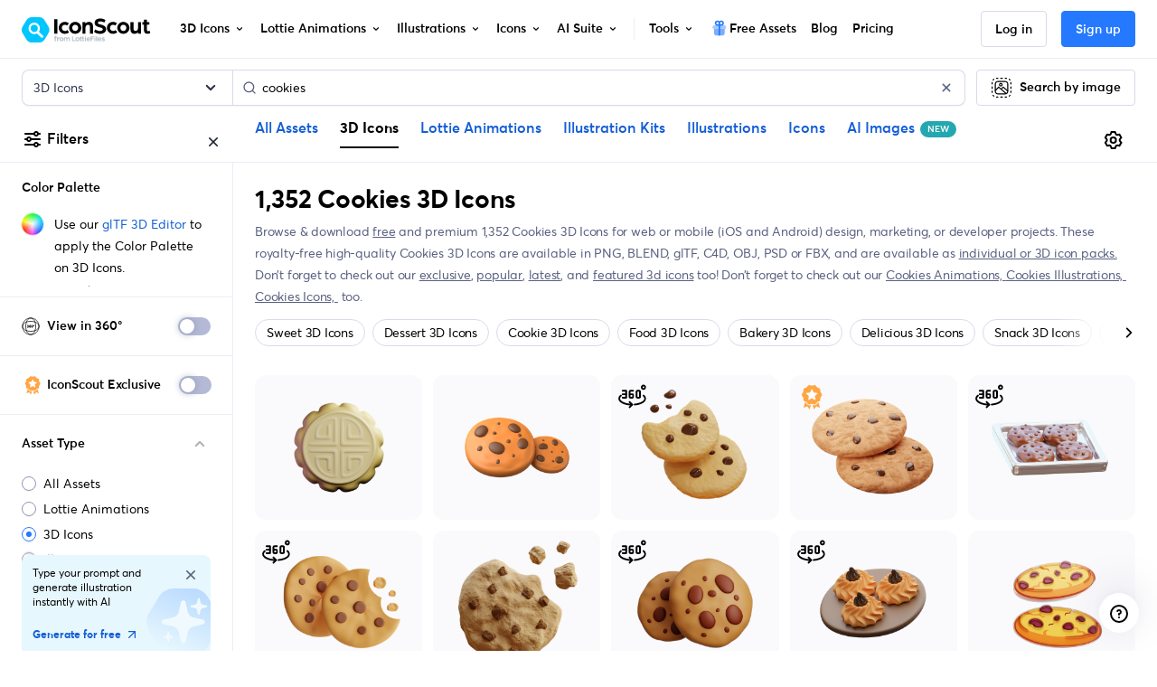

--- FILE ---
content_type: text/javascript
request_url: https://cdna.iconscout.com/4d94348.modern.js
body_size: 1317
content:
(window.webpackJsonp=window.webpackJsonp||[]).push([[385],{2643:function(t,e,n){"use strict";n.d(e,"a",(function(){return o}));var o={inheritAttrs:!1,props:{duration:{type:[Number,Object],default:300},delay:{type:[Number,Object],default:0},group:Boolean,tag:{type:String,default:"span"},origin:{type:String,default:""},styles:{type:Object,default:()=>({animationFillMode:"both",animationTimingFunction:"ease-out"})}},computed:{componentType(){return this.group?"transition-group":"transition"},hooks(){return{beforeEnter:this.beforeEnter,afterEnter:this.cleanUpStyles,beforeLeave:this.beforeLeave,leave:this.leave,afterLeave:this.cleanUpStyles,...this.$listeners}}},methods:{beforeEnter(t){let e=this.duration.enter?this.duration.enter:this.duration;t.style.animationDuration=`${e}ms`;let n=this.delay.enter?this.delay.enter:this.delay;t.style.animationDelay=`${n}ms`,this.setStyles(t)},cleanUpStyles(t){Object.keys(this.styles).forEach((e=>{this.styles[e]&&(t.style[e]="")})),t.style.animationDuration="",t.style.animationDelay=""},beforeLeave(t){let e=this.duration.leave?this.duration.leave:this.duration;t.style.animationDuration=`${e}ms`;let n=this.delay.leave?this.delay.leave:this.delay;t.style.animationDelay=`${n}ms`,this.setStyles(t)},leave(t){this.setAbsolutePosition(t)},setStyles(t){this.setTransformOrigin(t),Object.keys(this.styles).forEach((e=>{const n=this.styles[e];n&&(t.style[e]=n)}))},setAbsolutePosition(t){return this.group&&(t.style.position="absolute"),this},setTransformOrigin(t){return this.origin&&(t.style.transformOrigin=this.origin),this}}}},3551:function(t,e,n){var content=n(3715);content.__esModule&&(content=content.default),"string"==typeof content&&(content=[[t.i,content,""]]),content.locals&&(t.exports=content.locals);(0,n(34).default)("3c34c39c",content,!0,{sourceMap:!1})},3714:function(t,e,n){"use strict";n(3551)},3715:function(t,e,n){var o=n(33)((function(i){return i[1]}));o.push([t.i,"\n@keyframes fadeIn {\nfrom {\n    opacity: 0;\n}\nto {\n    opacity: 1;\n}\n}\n.fadeIn {\n  animation-name: fadeIn;\n}\n@keyframes fadeOut {\nfrom {\n    opacity: 1;\n}\nto {\n    opacity: 0;\n}\n}\n.fadeOut {\n  animation-name: fadeOut;\n}\n.fade-move {\n  transition: transform .3s ease-out;\n}\n",""]),o.locals={},t.exports=o},3939:function(t,e,n){"use strict";var o={name:"fade-transition",mixins:[n(2643).a]},r=(n(3714),n(5)),component=Object(r.a)(o,(function(){var t=this;return(0,t._self._c)(t.componentType,t._g(t._b({tag:"component",attrs:{tag:t.tag,"enter-active-class":"fadeIn","move-class":"fade-move","leave-active-class":"fadeOut"}},"component",t.$attrs,!1),t.hooks),[t._t("default")],2)}),[],!1,null,null,null);e.a=component.exports},4299:function(t,e,n){var content=n(6030);content.__esModule&&(content=content.default),"string"==typeof content&&(content=[[t.i,content,""]]),content.locals&&(t.exports=content.locals);(0,n(34).default)("158408ac",content,!0,{sourceMap:!1})},4930:function(t,e,n){"use strict";var o={props:{size:{type:String,default:"1em"}}},r=n(5),component=Object(r.a)(o,(function(){var t=this,e=t._self._c;return e("svg",t._b({staticClass:"ui-svg-inline",attrs:{width:t.size,height:t.size,xmlns:"http://www.w3.org/2000/svg",viewBox:"0 0 24 24",fill:"currentColor"}},"svg",t.$attrs,!1),[e("path",{attrs:{d:"M20.8,5.7c-2.1-2.8-6-3.4-8.8-1.3C9.5,2.5,6,2.8,3.8,5c-2.4,2.4-2.5,6.4,0,8.9l6.2,6.2c0.5,0.5,1.2,0.8,1.9,0.8c0.7,0,1.4-0.3,1.9-0.8l6.2-6.2C22.4,11.6,22.6,8.2,20.8,5.7z"}})])}),[],!1,null,null,null);e.a=component.exports},6029:function(t,e,n){"use strict";var o=n(4299),r=n.n(o);n.d(e,"default",(function(){return r.a}))},6030:function(t,e,n){var o=n(33)((function(i){return i[1]}));o.push([t.i,".heartIcon_gdRFl svg{vertical-align:text-bottom}\n",""]),o.locals={heartIcon:"heartIcon_gdRFl"},t.exports=o},6612:function(t,e,n){"use strict";n.r(e);var o=n(4930),r=n(3939),l={components:{UisHeart:o.a,FadeTransition:r.a},i18n:{messages:{en:{made_with:"Made with"},es:{made_with:"Hecho con"},pt:{made_with:"Feito com"}}},data:()=>({timer:null,countryIndex:0}),computed:{countries:()=>["United States","Malaysia","India","Canada","Singapore","South Korea","United Kingdom","China","France","Maldives","Netherlands","Kazakhstan","Turkey","Ukraine","Vietnam"]},mounted(){this.timer=window.setInterval((()=>{this.countryIndex=(this.countryIndex+1)%this.countries.length}),2e3)},destroyed(){this.timer&&window.clearInterval(this.timer)}},c=n(6029),d=n(5);var component=Object(d.a)(l,(function(){var t=this,e=t._self._c;return e("div",{staticClass:"secondary-muted font-size-sm"},[t._v("\n  © "+t._s((new Date).getFullYear())+" Design Barn Inc. "+t._s(t.$t("made_with"))+"\n  "),e("span",{class:["text-danger",t.$style.heartIcon],attrs:{slot:"love"},slot:"love"},[e("uis-heart",{attrs:{size:"16"}})],1),t._v("\n  from\n  "),e("fade-transition",[e("span",{key:t.countryIndex,staticClass:"position-absolute ml-1"},[t._v(t._s(t.countries[t.countryIndex]))])])],1)}),[],!1,(function(t){this.$style=c.default.locals||c.default}),null,null);e.default=component.exports}}]);
